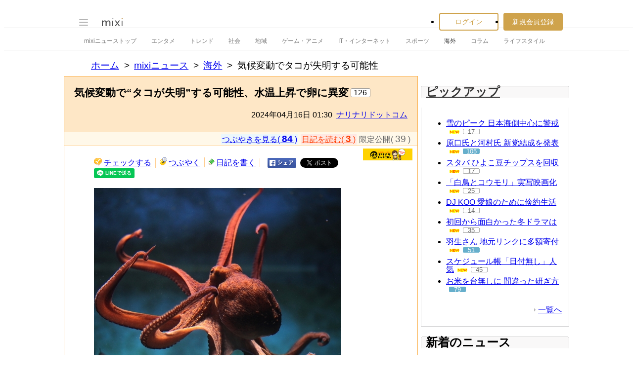

--- FILE ---
content_type: text/html; charset=EUC-JP
request_url: https://news.mixi.jp/view_news.pl?id=7827134&media_id=84&from=category_news
body_size: 14826
content:

<!DOCTYPE html>
<html lang="ja" class="osMacOSX browserChrome browserChrome131 serviceNews pageViewNewsJpMixiNews domainJpMixiNews">
<head>
<title>気候変動でタコが失明する可能性 | mixiニュース</title>
<!-- header meta values -->
<meta http-equiv="Content-Type" content="text/html; charset=euc-jp"  />
<meta name="keywords" content="海外"  />
<meta name="twitter:card" content="summary_large_image"  />
<meta name="twitter:site" content="@mixinews"  />
<meta name="al:ios:url" content="mixi://news/view-news?media_id=84&id=7827134"  />
<meta name="al:ios:app_store_id" content="285951864"  />
<meta name="al:ios:app_name" content="mixi 趣味のコミュニティ"  />
<meta name="al:android:url" content="mixi://news/view-news?media_id=84&id=7827134"  />
<meta name="al:android:package" content="jp.mixi"  />
<meta name="al:android:app_name" content="mixi 趣味のコミュニティ"  />
<meta property="og:type" content="article"  />
<meta property="og:url" content="https://news.mixi.jp/view_news.pl?id=7827134&media_id=84"  />
<meta property="og:title" content="気候変動で“タコが失明”する可能性、水温上昇で卵に異変"  />
<meta property="og:description" content="気候変動で“タコが失明”する可能性があるという。新研究によると、現在のペースで海の温度が上昇し続けると、タコの目が見えなくなるリスクがあるそうだ。タコは生存のために視力に頼っていることから、目が見えな..."  />
<meta property="og:image" content="https://news-image.mixi.net/article/84/84_20240416_86740_001.jpg"  />
<meta name="application-name" content="mixi"  />
<meta name="msapplication-starturl" content="/home.pl?from=pin"  />
<meta name="msapplication-navbutton-color" content="#E0C074"  />
<meta name="msapplication-window" content="width=100%;height=100%"  />
<meta name="msapplication-tooltip" content="友人とコミュニケーションを楽しもう！"  />
<meta name="description" lang="ja" content="気候変動で“タコが失明”する可能性があるという。新研究によると、現在のペースで海の温度が上昇し続けると、タコの目が見えなくなるリスクがあるそうだ。タコは生存のために視力に頼っていることから、目が見えな"  />

<!-- / header meta values -->

<script type="text/javascript" charset="UTF-8" src="https://script.mixi.net/static/polyfill/core-js/core-js-mixi-custom.min.js?1741065834" crossorigin="anonymous" onerror='(function(script){ script.dataset.state = "error"; })(this)'></script>
<script type="text/javascript" charset="UTF-8" src="https://script.mixi.net/static/polyfill/datalist-polyfill/datalist-polyfill-1.24.3.js?1514732400" crossorigin="anonymous" onerror='(function(script){ script.dataset.state = "error"; })(this)'></script>
<script type="text/javascript" charset="UTF-8" src="https://script.mixi.net/static/polyfill/fetch/fetch-3.6.2.js?1669257865" crossorigin="anonymous" onerror='(function(script){ script.dataset.state = "error"; })(this)'></script>
<script type="text/javascript" charset="UTF-8" src="https://script.mixi.net/static/polyfill/classList/classList-1.2.20180112.min.js?1669591537" crossorigin="anonymous" onerror='(function(script){ script.dataset.state = "error"; })(this)'></script>
<script type="text/javascript" charset="UTF-8" src="https://script.mixi.net/static/polyfill/element-remove/element-remove-1.0.4.js?1625436464" crossorigin="anonymous" onerror='(function(script){ script.dataset.state = "error"; })(this)'></script>
<!-- header css and links -->
<link rel="stylesheet" type="text/css" href="https://img.mixi.net/static/css/build/pc/skin/common/css_var/set_classic.production.css?1739758063" />
<link rel="stylesheet" type="text/css" href="https://img.mixi.net/static/css/build/pc/skin/common/basic_set__css_var.production.css?1751881278" />
<link rel="stylesheet" type="text/css" href="https://img.mixi.net/static/css/build/pc/skin/common/background/basic_set_classic.production.css?1720489324" />
<link rel="stylesheet" type="text/css" href="https://img.mixi.net/static/css/build/pc/news.production.css?1765254174" />
<link rel="stylesheet" type="text/css" href="https://img.mixi.net/static/css/build/pc/others/relics/basic/macfix.production.css?1742892146" /><link rel="stylesheet" type="text/css" href="https://img.mixi.net/static/css/emoji_palette.css?1695177354" />
<link href="https://news.mixi.jp/view_news.pl?id=7827134&media_id=84"    rel="canonical"         /><link href="https://img.mixi.net/img/basic/favicon.ico"  type="image/vnd.microsoft.icon"  rel="icon"         /><link href="https://img.mixi.net/img/basic/favicon.ico"  type="image/vnd.microsoft.icon"  rel="shortcut icon"         /><link href="https://img.mixi.net/img/smartphone/touch/favicon/x001_prec.png"    rel="apple-touch-icon-precomposed"         />
<!-- / header css and links -->

<!-- header javascript --><script type="text/javascript" charset="UTF-8" src="https://script.mixi.net/static/js/build/mixi-qa-error-report.production.js?1768788297" crossorigin="anonymous" onerror='(function(script){ script.dataset.state = "error"; })(this)'></script><script id="js-gateway" type="application/x.mixi.js-gateway"><!--{"recaptcha_v3_sitekey":"6LcHT30UAAAAAPVbk-2NO8dLZqhPLsFDPXbT_6cZ","url_mixi_prefix":"http://mixi.jp/","url_mixi_plugin_prefix":"https://plugins.mixi.jp/","url_open_prefix":"https://open.mixi.jp/","CONFIG_IMG_BASE":"https://img.mixi.net","url_mixi_static_prefix":"http://static.mixi.jp/","page_encoding":"euc-jp","url_external_script_prefix":"https://external-script.mixi.net/","login_member_display_name":"","url_mixi_prefix_ssl":"https://mixi.jp/","error_report_sampling_rate":0.1,"is_premium_login_member":0,"url_pic_logo_base":"https://logo-imagecluster.img.mixi.jp/photo/comm","STATIC_FILE_BASE":"https://img.mixi.net","url_photo_prefix":"https://photo.mixi.jp/","url_mixi_plugin_prefix_ssl":"https://plugins.mixi.jp/","url_application_sap_prefix":"https://sap.mixi.jp/","url_photo_prefix_ssl":"https://photo.mixi.jp/","url_payment_prefix_ssl":"https://payment.mixi.jp/","url_news_prefix_ssl":"https://news.mixi.jp/","url_news_prefix":"http://news.mixi.jp/","rpc_post_key":"054ed742486f2cf0f03c7b9028a57fbee6f1bab7","url_mixi_static_prefix_ssl":"https://static.mixi.jp/","is_adult_login_member":0,"RUN_MODE":"production","url_pic_logo_base_ssl":"https://logo-imagecluster.img.mixi.jp/photo/comm","url_corp_develop_prefix":"https://developer.mixi.co.jp/","url_pr_prefix":"http://pr.mixi.jp/","url_corp_prefix":"https://mixi.co.jp/","can_verify_recaptcha_v3":1,"news_prefix":"http://news.mixi.jp/","url_ad_impact_prefix":"http://n2.ads.mreco0.jp/","url_img_ads_prefix":"http://img.ads.mreco0.jp/img/","login_member_id":null,"url_game_prefix":"http://mixi.jp/","login_member_thumbnail_url":""}--></script>

<script type="text/javascript"><!--
(function(){
    if( !window['Mixi'] ){
        window.Mixi = {};
    }

    var value;
    window.Mixi.Gateway = {
        getParam:function(key){
            if( !value ) {
                value = JSON.parse(document.getElementById('js-gateway').text.replace(/^<!--(.*)-->$/, '$1'));
            }
            if( !key ){
                return value;
            }
            return value[key];
        }
    };
})();
--></script>

<script type="text/javascript" charset="UTF-8" src="https://script.mixi.net/static/js/lib/lodash-underscore-string-4.17.21-2.0.0-compress.js?1768788309" crossorigin="anonymous" onerror='(function(script){ script.dataset.state = "error"; })(this)'></script>
<script type="text/javascript" charset="UTF-8" src="https://script.mixi.net/static/js/lib/namespace-1.0.1-brook-compress.js?1768788309" crossorigin="anonymous" onerror='(function(script){ script.dataset.state = "error"; })(this)'></script>
<script type="text/javascript" charset="UTF-8" src="https://script.mixi.net/static/js/lib/mixi-customized-prototype-effects.js?1695607468" crossorigin="anonymous" onerror='(function(script){ script.dataset.state = "error"; })(this)'></script>
<script type="text/javascript" charset="UTF-8" src="https://script.mixi.net/static/js/lib/disable-double-submit.js?1666153536" crossorigin="anonymous" onerror='(function(script){ script.dataset.state = "error"; })(this)'></script>
<script type="text/javascript" charset="UTF-8" src="https://script.mixi.net/static/js/mixi/common/namespace.js?1665971490" crossorigin="anonymous" onerror='(function(script){ script.dataset.state = "error"; })(this)'></script>
<script type="text/javascript" charset="UTF-8" src="https://script.mixi.net/static/js/windowstate.js?1687416656" crossorigin="anonymous" onerror='(function(script){ script.dataset.state = "error"; })(this)'></script>
<script type="text/javascript" charset="UTF-8" src="https://script.mixi.net/static/js/overlay.js?1689132652" crossorigin="anonymous" onerror='(function(script){ script.dataset.state = "error"; })(this)'></script>
<script type="text/javascript" charset="UTF-8" src="https://script.mixi.net/static/js/popup.js?1687416656" crossorigin="anonymous" onerror='(function(script){ script.dataset.state = "error"; })(this)'></script>
<script type="text/javascript" charset="UTF-8" src="https://script.mixi.net/static/js/emoji_palette_base.js?1655339194" crossorigin="anonymous" onerror='(function(script){ script.dataset.state = "error"; })(this)'></script>
<script type="text/javascript" charset="UTF-8" src="https://script.mixi.net/static/js/emoji_palette.js?1514732400" crossorigin="anonymous" onerror='(function(script){ script.dataset.state = "error"; })(this)'></script><!-- / header javascript -->




<script async src="https://www.googletagmanager.com/gtag/js?id=G-5YESPFKH53"></script>
<script>

window.dataLayer = window.dataLayer || [];
function gtag(){dataLayer.push(arguments);}
gtag('js', new Date());



gtag('set', {
  'page_path': decodeURIComponent("%2Fview_news.pl%3Fq%3Dmain"),
  'user_id': "",
  'cookie_prefix': 'mixi',
});


gtag('set', {"custom_map":{"dimension1":"login_status","dimension3":"product","dimension2":"client_id"},"client_id":"none","product":"news","login_status":"no_login"});


gtag('config', 'G-5YESPFKH53');



</script>


</head>







<body>
<div id="page" class="FRAME2016_page">




<script type="text/javascript">//<![CDATA[
// Disable iframe encapsulation
if (window != top) top.location.href = location.href;
//]]></script>



<div class="COMMONDOC_header2017_headerArea widget"
  data-widget-namespace="jp.mixi.menu.widget.pc.header"
  data-global-navi=".JS_globalNavi"
  data-drawer=".JS_drawer"
  data-drawer-toggle-button=".JS_drawerToggleButton"
  data-drawer-toggle-button-toggle-class="STATE_closeNav"
  data-drawer-header-area=".JS_drawerHeaderArea"
  data-drawer-menu-area=".JS_drawerMenuArea"
  data-drawer-bottom-margin="30"
  >

<div class="COMMONDOC_header2017_globalNavArea JS_globalNavi">
  <div class="COMMONDOC_header2017_globalNav MXARIA2018_header01" role="banner">
    <div class="COMMONDOC_header2017_globalNav__toggleNav"><div class="COMMONDOC_header2017_toggleNav"><a href="#mainNav" onclick="return false;" class="COMMONDOC_header2017_navTrigger JS_drawerToggleButton"><span class="COMMONDOC_header2017_hamburgerNavBar"></span></a><div class="COMMONDOC_header2017_mainNav JS_drawer" style="display:none;" id="mainNav"><div class="COMMONDOC_header2017_mainNavHeader JS_drawerHeaderArea"><a href="https://mixi.jp/login.pl?next_url=https%3A%2F%2Fnews.mixi.jp%2Fview_news.pl%3Ffrom%3Dcategory_news%26id%3D7827134%26media_id%3D84&from=drawer_menu" class="COMMONDOC_header2017_mainNavAccountLabel"><span class="COMMONDOC_header2017_mainNavAccountLabel__thumbnail" style="background-image:url(https://img.mixi.net/img/basic/common/noimage_member180.gif);"></span><span class="COMMONDOC_header2017_mainNavAccountLabel__userName">ログイン</span></a></div><dl class="COMMONDOC_header2017_mainNavList JS_drawerMenuArea"><dt class="COMMONDOC_header2017_mainNavListTitle">サービス</dt><dd><a href="https://mixi.jp/search_community.pl?from=drawer_menu&search_mode=title" class="COMMONDOC_header2017_mainNavLink COMMONDOC_header2017_mainNavLink--community">コミュニティ</a></dd><dd><a href="https://news.mixi.jp/?from=drawer_menu" class="COMMONDOC_header2017_mainNavLink COMMONDOC_header2017_mainNavLink--news">ニュース</a></dd><dd><a href="https://mixi.jp/redirector.pl?id=4950&from=drawer_menu" class="COMMONDOC_header2017_mainNavLink COMMONDOC_header2017_mainNavLink--game">ゲーム</a></dd><dd><a href="https://mixi.jp/open_diary_portal.pl?from=drawer_menu" class="COMMONDOC_header2017_mainNavLink COMMONDOC_header2017_mainNavLink--openDiary">みんなの日記</a></dd><dd><a href="https://mixi.jp/search_item.pl?from=drawer_menu" class="COMMONDOC_header2017_mainNavLink COMMONDOC_header2017_mainNavLink--review">レビュー</a></dd><dt class="COMMONDOC_header2017_mainNavListTitle">その他</dt><dd><a href="https://mixi.jp/release_info.pl?from=drawer_menu" class="COMMONDOC_header2017_mainNavLink COMMONDOC_header2017_mainNavLink--releaseInfo">運営者からのお知らせ</a></dd><dd><a href="https://mixi.jp/premium.pl?from=drawer_menu" class="COMMONDOC_header2017_mainNavLink COMMONDOC_header2017_mainNavLink--premium">mixiプレミアム</a></dd></dl></div></div></div>

    <div class="COMMONDOC_header2017_globalNav__logo"><a href="https://mixi.jp/home.pl?from=g_navi" class="COMMONDOC_header2017_mainLogo"><img class="COMMONDOC_header2017_mainLogoImg" src="https://img.mixi.net/img/basic/icon/logo_mixi001.svg" alt="mixi" width="42" height="18" /></a></div>

    
    
<div class="COMMONDOC_header2017_globalNav__account"><ul class="COMMONDOC_header2017_loginArea"><li class="COMMONDOC_header2017_loginArea__item"><a class="COMMONDOC_header2017_loginButton login" href="https://mixi.jp/login.pl?next_url=https%3A%2F%2Fnews.mixi.jp%2Fview_news.pl%3Ffrom%3Dcategory_news%26id%3D7827134%26media_id%3D84&from=g_navi">ログイン</a></li><li class="COMMONDOC_header2017_loginArea__item"><a class="COMMONDOC_header2017_registerButton register" href="https://mixi.jp/register.pl?next_url=https%3A%2F%2Fnews.mixi.jp%2Fview_news.pl%3Ffrom%3Dcategory_news%26id%3D7827134%26media_id%3D84&from=g_navi">新規会員登録</a></li></ul></div>


    
  </div>
</div>

<div class="COMMONDOC_header2017_localNavArea">
  <ul class="COMMONDOC_header2017_localNav">
    <li class="COMMONDOC_header2017_localNav__item"><a class="COMMONDOC_header2017_localNavLink" href="https://news.mixi.jp/?from=l_navi" title="ニューストップ">mixiニューストップ</a></li>
    <li class="COMMONDOC_header2017_localNav__item"><a
         class="COMMONDOC_header2017_localNavLink"
         href="https://news.mixi.jp/list_news_category.pl?id=7&from=l_navi"
         title="エンタメ"
        >エンタメ</a></li><li class="COMMONDOC_header2017_localNav__item"><a
         class="COMMONDOC_header2017_localNavLink"
         href="https://news.mixi.jp/list_news_category.pl?id=3&from=l_navi"
         title="トレンド"
        >トレンド</a></li><li class="COMMONDOC_header2017_localNav__item"><a
         class="COMMONDOC_header2017_localNavLink"
         href="https://news.mixi.jp/list_news_category.pl?id=1&from=l_navi"
         title="社会"
        >社会</a></li><li class="COMMONDOC_header2017_localNav__item"><a
         class="COMMONDOC_header2017_localNavLink"
         href="https://news.mixi.jp/list_news_category.pl?id=4&from=l_navi"
         title="地域"
        >地域</a></li><li class="COMMONDOC_header2017_localNav__item"><a
         class="COMMONDOC_header2017_localNavLink"
         href="https://news.mixi.jp/list_news_category.pl?id=9&from=l_navi"
         title="ゲーム・アニメ"
        >ゲーム・アニメ</a></li><li class="COMMONDOC_header2017_localNav__item"><a
         class="COMMONDOC_header2017_localNavLink"
         href="https://news.mixi.jp/list_news_category.pl?id=8&from=l_navi"
         title="IT・インターネット"
        >IT・インターネット</a></li><li class="COMMONDOC_header2017_localNav__item"><a
         class="COMMONDOC_header2017_localNavLink"
         href="https://news.mixi.jp/list_news_category.pl?id=6&from=l_navi"
         title="スポーツ"
        >スポーツ</a></li><li class="COMMONDOC_header2017_localNav__item"><a
         class="COMMONDOC_header2017_localNavLink STATE_isCurrent"
         href="https://news.mixi.jp/list_news_category.pl?id=5&from=l_navi"
         title="海外"
        >海外</a></li><li class="COMMONDOC_header2017_localNav__item"><a
         class="COMMONDOC_header2017_localNavLink"
         href="https://news.mixi.jp/list_news_category.pl?id=10&from=l_navi"
         title="コラム"
        >コラム</a></li><li class="COMMONDOC_header2017_localNav__item"><a
         class="COMMONDOC_header2017_localNavLink"
         href="https://news.mixi.jp/list_news_category.pl?id=2&from=l_navi"
         title="ライフスタイル"
        >ライフスタイル</a></li>
  </ul>
</div>
</div>

<div class="COMMONDOC_header2017_adBanner MXARIA2018_ad01" role="complementary" aria-label="広告">
  <div id="div-gpt-ad-1625791697848-0"
    class="MXARIA2018_ensureHeightAd01 adsbygoogle bigBanner_billboard_largeBigBanner_onePixel widget"
    style="




--MXVAR-COMPONENT-ENSURE-ADAREA--height: 250;

"
    aria-hidden="true"
    data-widget-namespace="jp.mixi.adnetwork.google.dfp.widget"
    data-image-size="728x90,970x250,970x90,1x1"
data-ad-area-name="header_v2"
data-ad-channel="PC_viewnews_header_billboard"
data-ad-client="421814808"
data-adnetwork-type="doubleclick_for_publishers"
data-ad-slot="div-gpt-ad-1625791697848-0"
data-ad-min-width="728"
data-ad-max-width="970"
data-ad-min-height="90"
data-ad-max-height="250"
data-ad-reserved-height="250"
data-ad-max-reciprocal-of-aspect-ratio="0.258"
data-is-ad-height-scaled-with-viewport="0"

data-slot-key-value="is_game=0&ut=0&protocol=https&is_login=0&is_ad_disabled=0"


data-page-key-value="view=pc&scriptPath=view_news.pl&env=production"



    data-is-flux-header-bidding-enabled="1"
    
    data-amazon-slot-name="p_mixi_728x90_PC-viewnews-header-billboard_7268"
    






  >
  </div>
</div>




<!--[BodyArea]-->
<div id="bodyArea" class="FRAME2016_bodyArea">

<div role="navigation" aria-label="パンくずリスト" class="NEWS_breadcrumbs_nav MXARIA2018_breadcrumbs01"><ol class="NEWS_breadcrumbs01"><li class="NEWS_breadcrumbs01_item"><a class="NEWS_breadcrumbs01_face" href="https://mixi.jp/">ホーム</a></li><li class="NEWS_breadcrumbs01_item"><a class="NEWS_breadcrumbs01_face" href="https://news.mixi.jp/">mixiニュース</a></li><li class="NEWS_breadcrumbs01_item"><a class="NEWS_breadcrumbs01_face" href="https://news.mixi.jp/list_news_category.pl?id=5">海外</a></li><li class="NEWS_breadcrumbs01_item"><span class="NEWS_breadcrumbs01_face" aria-current="page">気候変動でタコが失明する可能性</span></li></ol></div><!-- /NEWS_breadcrumbs_nav -->



<script type="application/ld+json">
{
  "@context": "https://schema.org",
  "@type": "BreadcrumbList",
  "itemListElement": [

  {
    "@type": "ListItem",
    "position": 1,
    "item":
    {
      "@id": "https://mixi.jp/",
      "name": "ホーム"
    }
  }

  ,{
    "@type": "ListItem",
    "position": 2,
    "item":
    {
      "@id": "https://news.mixi.jp/",
      "name": "mixiニュース"
    }
  }

  ,{
    "@type": "ListItem",
    "position": 3,
    "item":
    {
      "@id": "https://news.mixi.jp/list_news_category.pl?id=5",
      "name": "海外"
    }
  }

  

  ,{
    "@type": "ListItem",
    "position": 4,
    "item":
    {
      "@id": "https://news.mixi.jp/view_news.pl?id=7827134&media_id=84",
      "name": "気候変動でタコが失明する可能性"
    }
  }

  

  ]
}

</script>



<!--[BodyMainArea]-->
<div id="bodyMainArea" class="FRAME2016_bodyMainArea" >

<!-- InstanceBeginEditable name="bodyMain" -->




<div class="newsArticle">

<div class="articleHeading02">
<div class="headingArea">
<h1>気候変動で“タコが失明”する可能性、水温上昇で卵に異変</h1>

<p class="reactions"><span>126</span></p>

<p class="date">2024年04月16日&nbsp;01:30&nbsp;&nbsp;<a href="https://news.mixi.jp/list_news_media.pl?id=84">ナリナリドットコム</a></p>
<!-- /headingArea --></div>



<div class="subInfo"><ul class="diaryUtility"><li class="quoteCounter"><p class="voice"><a href="https://news.mixi.jp/list_quote.pl?type=voice&sort=feedback_count&news_id=7827134&from=view_news_top">つぶやきを見る( <span class="number">84</span> )</a></p><p class="diary"><a href="https://mixi.jp/login.pl?next_url=https%3A%2F%2Fnews.mixi.jp%2Fview_news.pl%3Fmedia_id%3D84%26from%3Dcategory_news%26id%3D7827134">日記を読む( <span class="number">3</span> )</a></p><p class="closedQuote">限定公開( <span class="number">39</span> )</p></li></ul>
</div>


<!--/articleHeading02--></div>

<div class="contents clearfix">



<ul class="diaryUtility"><li class="postCheck"><a href="javascript:void(0);"
           class="widget"
           data-widget-namespace="jp.mixi.news.widget.check.button.pc"
           data-share-url="https://mixi.jp/share.pl?k=53be64390c2bf14912cc8ded09c28d346a7a28b0&u=https%3A%2F%2Fnews.mixi.jp%2Fview_news.pl%3Fmedia_id%3D84%26from%3Dcheck%26id%3D7827134"
        >チェックする</a></li><li class="postVoice"><a id="addCommentLink"
           href="https://news.mixi.jp/view_news.pl?id=7827134&media_id=84&show_login=1"
           
        >つぶやく</a></li><li class="diaryWrite"><a href="https://news.mixi.jp/view_news.pl?id=7827134&media_id=84&show_login=1">日記を書く</a></li><li class="shareBtn"><a href="http://www.facebook.com/sharer.php?u=https%3A%2F%2Fnews.mixi.jp%2Fview_news.pl%3Fid%3D7827134%26media_id%3D84%26from%3Dfacebook%26share_from%3Dview_news"><img src="https://img.mixi.net/img/basic/button/facebookbtn001.png" width="58" height="20" alt="facebookでシェアする" /></a></li><li class="shareBtn"><a href="https://twitter.com/intent/tweet"
           class="twitter-share-button"
           data-url="https://news.mixi.jp/view_news.pl?id=7827134&media_id=84&from=twitter&share_from=view_news"
           data-text="気候変動で“タコが失明”する可能性、水温上昇で卵に異変"
           data-lang="ja">Xでポスト</a><script>!function(d,s,id){var js,fjs=d.getElementsByTagName(s)[0],p=/^http:/.test(d.location)?'http':'https';if(!d.getElementById(id)){js=d.createElement(s);js.id=id;js.src=p+'://platform.twitter.com/widgets.js';fjs.parentNode.insertBefore(js,fjs);}}(document, 'script', 'twitter-wjs');</script></li><li class="shareBtn"><div class="line-it-button" data-lang="ja" data-type="share-a" data-env="REAL" data-url="https://news.mixi.jp/view_news.pl?id=7827134&media_id=84&from=line&share_from=view_news" data-color="default" data-size="small" data-count="false" data-ver="3" style="display: none;"></div><script src="https://www.line-website.com/social-plugins/js/thirdparty/loader.min.js" async="async" defer="defer"></script></li></ul>



<p class="mediaIcon"><a href="https://www.narinari.com/" target="_blank" rel="noopener"><img src="https://news-image.mixi.net/media/84/084_narinari.png" alt="ナリナリドットコム" width="100" height="24" /></a></p>

<div class="article">

    
        <!--article_image--><figure class="NEWS_tempPhoto"><span class="NEWS_tempPhoto__pictureContainer"><img class="NEWS_tempPhoto__picture" src="https://news-image.mixi.net/article/84/84_20240416_86740_001.jpg" alt=""></span><figcaption class="NEWS_tempPhoto__caption"><span class="NEWS_tempPhoto__captionText">写真</span></figcaption></figure><!--/article_image-->気候変動で“タコが失明”する可能性があるという。<br><br>
        
    
        <p align="center"></p>新研究によると、現在のペースで海の温度が上昇し続けると、タコの目が見えなくなるリスクがあるそうだ。<br><br>
        
    
        タコは生存のために視力に頼っていることから、目が見えなくなることは大問題となると研究者は指摘。ちなみにタコの脳の70％は視力に関係したもので、コミュニケーションや天敵、獲物の察知に多大な貢献をしているという。<br><br>
        
    
        同研究は19度と22度という現在の気候に近いものと、2100年の夏の予想水温25度という3つの違った水温でタコの卵を調査したところ、25度の時は、視力に関するタンパク質が有意に少なく生産されることが判明した。<br><br>
        
    
        同実験の共同著者で豪アデレード大学の生物科学の研究者、ブロンウィン・ギランダース氏はこう話す。<br><br>
        
        <div class="adsenseBannerArea MXARIA2018_ad01" role="complementary" aria-label="広告">
            
            <div class="adsense01">
<table>
<tr>
<td>
<div class="gAdComponent01 gBodyAdArea01 googleAdSense">
<div class="adMain" aria-label="広告" role="complementary">
<div id="div-gpt-ad-1637889991844-0"
  class="MXARIA2018_ensureHeightAd01 adsbygoogle lrectangle widget"
  style="




--MXVAR-COMPONENT-ENSURE-ADAREA--height: 250;

"
  aria-hidden="true"
  data-widget-namespace="jp.mixi.adnetwork.google.dfp.widget"
  data-image-size="300x250,250x250"
data-ad-area-name="inarticle_left_1"
data-ad-channel="PC_viewnews_Inarticle_left_1"
data-ad-client="421814808"
data-adnetwork-type="doubleclick_for_publishers"
data-ad-slot="div-gpt-ad-1637889991844-0"
data-ad-min-width="250"
data-ad-max-width="300"
data-ad-min-height="250"
data-ad-max-height="250"
data-ad-reserved-height="250"
data-ad-max-reciprocal-of-aspect-ratio="1"
data-is-ad-height-scaled-with-viewport="0"

data-slot-key-value="is_game=0&ut=0&protocol=https&is_login=0&is_ad_disabled=0"


data-page-key-value="view=pc&scriptPath=view_news.pl&env=production"



    data-is-flux-header-bidding-enabled="1"
    
    data-amazon-slot-name="p_mixi_300x250_PC-viewnews-Inarticle-left-1_7268"
    


data-is-lazy-load="1"





>
</div>
</div>

</div>
</td>
</tr>
</table>
</div>

            
            <div class="adsense02">
<table>
<tr>
<td>
<div class="gAdComponent01 gBodyAdArea01 googleAdSense">
<div class="adMain" aria-label="広告" role="complementary">
<div id="div-gpt-ad-1637889967434-0"
  class="MXARIA2018_ensureHeightAd01 adsbygoogle lrectangle widget"
  style="




--MXVAR-COMPONENT-ENSURE-ADAREA--height: 250;

"
  aria-hidden="true"
  data-widget-namespace="jp.mixi.adnetwork.google.dfp.widget"
  data-image-size="300x250,250x250"
data-ad-area-name="inarticle_right_1"
data-ad-channel="PC_viewnews_Inarticle_right_1"
data-ad-client="421814808"
data-adnetwork-type="doubleclick_for_publishers"
data-ad-slot="div-gpt-ad-1637889967434-0"
data-ad-min-width="250"
data-ad-max-width="300"
data-ad-min-height="250"
data-ad-max-height="250"
data-ad-reserved-height="250"
data-ad-max-reciprocal-of-aspect-ratio="1"
data-is-ad-height-scaled-with-viewport="0"

data-slot-key-value="is_game=0&ut=0&protocol=https&is_login=0&is_ad_disabled=0"


data-page-key-value="view=pc&scriptPath=view_news.pl&env=production"



    data-is-flux-header-bidding-enabled="1"
    
    data-amazon-slot-name="p_mixi_300x250_PC-viewnews-Inarticle-right-1_7268"
    


data-is-lazy-load="1"





>
</div>
</div>

</div>
</td>
</tr>
</table>
</div>

            
        </div>
        
    
        「3度そこらの温度の違いのみで、生物の障害が始まることとなりました」<br><br><br><p>元記事はこちら：<a href="https://mixi.jp/bypass_stats.pl?ref=news%3A84&url=https%3A%2F%2Fwww.narinari.com%2FNd%2F20240486740.html&key=bd26871ec68d526bd87cd13c517aaf0ecf9bb607" target="_blank" rel="noopener">https://www.narinari.com/Nd/20240486740.html</a><br></p>
        
    
        <br /><!--related_news--><div class="additional01" role="complementary" aria-label="Related links"><p><a href="https://mixi.jp/bypass_stats.pl?ref=news%3A84&url=https%3A%2F%2Fwww.narinari.com%2F&key=b05e898167bdb02677f2b30156081d1f8c7bedfb" target="_blank" rel="noopener"><img src="https://news-image.mixi.net/media/84/084_narinari.png" alt="ナリナリドットコム" width="100" height="24" /></a></p><dl><dt class="media">ナリナリドットコム</dt><dt class="relation"><a href="https://mixi.jp/bypass_stats.pl?ref=news%3A84&url=https%3A%2F%2Fwww.narinari.com%2F&key=b05e898167bdb02677f2b30156081d1f8c7bedfb" target="_blank" rel="noopener">ナリナリドットコム</a> 関連ニュース</dt><dd><a href="https://mixi.jp/bypass_stats.pl?ref=news%3A84&url=https%3A%2F%2Fwww.narinari.com%2FNd%2F20240486625.html&key=99c3509f130242570a0b71b55fc1b2d9a39c6a07" target="_blank" rel="noopener">皆既日食後“目の痛み”関連のGoogle検索数急増、長く見過ぎて不安になる人が続出</a></dd><dd><a href="https://mixi.jp/bypass_stats.pl?ref=news%3A84&url=https%3A%2F%2Fwww.narinari.com%2FNd%2F20240486566.html&key=88ed7a687da4b0169840c51a884961a3cec88b57" target="_blank" rel="noopener">女性は“寂しい時”ケーキに手が出る、米大学の研究</a></dd><dd><a href="https://mixi.jp/bypass_stats.pl?ref=news%3A84&url=https%3A%2F%2Fwww.narinari.com%2FNd%2F20240486468.html&key=3e3b18ca982371950fc17fbbef400cf643ee5dc2" target="_blank" rel="noopener">“世界最高齢の男性”114歳で死去</a></dd></dl></div><!--/related_news-->
        
    

</div>


<ul class="diaryUtility02"><li class="counter"><p class="voice"><a href="https://news.mixi.jp/list_quote.pl?type=voice&sort=feedback_count&news_id=7827134&from=view_news_middle">つぶやきを見る ( <span class="number">84</span> )</a></p></li><li class="counter"><p class="diary"><a href="https://mixi.jp/login.pl?next_url=https%3A%2F%2Fnews.mixi.jp%2Fview_news.pl%3Fmedia_id%3D84%26from%3Dcategory_news%26id%3D7827134">日記を読む ( <span class="number">3</span> )</a></p></li></ul>


</div>
<!--/newsArticle--></div>

<div class="adsenseBannerArea MXARIA2018_ad01" role="complementary" aria-label="広告">
<div class="adsense01">
<table>
<tr>
<td>
<div class="gAdComponent01 gBodyAdArea01 googleAdSense">
<div class="adMain" aria-label="広告" role="complementary">
<div id="div-gpt-ad-1474885348859-0"
  class="MXARIA2018_ensureHeightAd01 adsbygoogle lrectangle widget"
  style="




--MXVAR-COMPONENT-ENSURE-ADAREA--height: 280;

"
  aria-hidden="true"
  data-widget-namespace="jp.mixi.adnetwork.google.dfp.widget"
  data-image-size="336x280,300x250,250x250"
data-ad-area-name="middle_left"
data-ad-channel="PC_viewnews_middle_left"
data-ad-client="421814808"
data-adnetwork-type="doubleclick_for_publishers"
data-ad-slot="div-gpt-ad-1474885348859-0"
data-ad-min-width="250"
data-ad-max-width="336"
data-ad-min-height="250"
data-ad-max-height="280"
data-ad-reserved-height="280"
data-ad-max-reciprocal-of-aspect-ratio="1"
data-is-ad-height-scaled-with-viewport="0"

data-slot-key-value="is_game=0&ut=0&protocol=https&is_login=0&is_ad_disabled=0"


data-page-key-value="view=pc&scriptPath=view_news.pl&env=production"



    data-is-flux-header-bidding-enabled="1"
    
    data-amazon-slot-name="p_mixi_336x280_PC-viewnews-middle-left_7268"
    






>
</div>
</div>

</div>
</td>
</tr>
</table>
</div>

<div class="adsense02">
<table>
<tr>
<td>
<div class="gAdComponent01 gBodyAdArea01 googleAdSense">
<div class="adMain" aria-label="広告" role="complementary">
<div id="div-gpt-ad-1474885393694-0"
  class="MXARIA2018_ensureHeightAd01 adsbygoogle lrectangle widget"
  style="




--MXVAR-COMPONENT-ENSURE-ADAREA--height: 280;

"
  aria-hidden="true"
  data-widget-namespace="jp.mixi.adnetwork.google.dfp.widget"
  data-image-size="336x280,300x250,250x250"
data-ad-area-name="middle_right"
data-ad-channel="PC_viewnews_middle_right"
data-ad-client="421814808"
data-adnetwork-type="doubleclick_for_publishers"
data-ad-slot="div-gpt-ad-1474885393694-0"
data-ad-min-width="250"
data-ad-max-width="336"
data-ad-min-height="250"
data-ad-max-height="280"
data-ad-reserved-height="280"
data-ad-max-reciprocal-of-aspect-ratio="1"
data-is-ad-height-scaled-with-viewport="0"

data-slot-key-value="is_game=0&ut=0&protocol=https&is_login=0&is_ad_disabled=0"


data-page-key-value="view=pc&scriptPath=view_news.pl&env=production"



    data-is-flux-header-bidding-enabled="1"
    
    data-amazon-slot-name="p_mixi_336x280_PC-viewnews-middle-right_7268"
    






>
</div>
</div>

</div>
</td>
</tr>
</table>
</div>

</div>






<div class="relationalPost02">




<div class="voice">
<div class="subHeading"><h2>このニュースに関するつぶやき</h2></div>
<div class="voiceContents02">

<ul class="voiceList01">

<li class="item">
<div class="itemIn">
<div class="comment">確かウミガメとかメダカとかも気温によって性別が変わったよね？</div>
<div class="clearfix">
<ul class="listAction">

<li class="iine"

>
<img src="https://img.mixi.net/img/basic/icon/like001.gif" alt="イイネ！"><span class="jsFeedbackCount">12</span>人
</li>
<li class="comment"><img src="https://img.mixi.net/img/basic/icon/voice_reply002.gif" alt="コメント">&nbsp;4件</li>
</ul>
</div>
<!-- /itemIn --></div>
<!--/item--></li>

<!--voiceList01--></ul>

<p class="moreLink01"><a href="https://news.mixi.jp/list_quote.pl?type=voice&sort=feedback_count&news_id=7827134&from=view_news_bottom">つぶやき一覧へ（84件）</a></p>
<!--/voiceContents02--></div>
<!--/voice--></div>





<!-- /relationalPost02 --></div>



<aside>
<div class="NEWS_recentTopics"><h2 class="NEWS_recentTopicsTitle">新着のトピックス</h2><ul class="NEWS_recentTopicsList"><li class="NEWS_recentTopicsList__item"><div class="NEWS_recentTopicArticle"><p class="NEWS_recentTopicArticle__title"><a
             href="https://news.mixi.jp/view_news.pl?id=8644302&media_id=4&amp;from=view_news_topics"
             class="NEWS_recentTopicArticle__link"
             aria-label="警護徹底、ＳＮＳ対応など指示＝衆院選前に全国警察本部長会議【２６衆院選】"
            >警護徹底、ＳＮＳ対応など指示＝衆院選前に全国警察本部長会議【２６衆院選】</a><a href="https://news.mixi.jp/list_quote.pl?type=voice&sort=feedback_count&news_id=8644302" class="NEWS_reactionCountBalloon NEWS_reactionCountBalloon--level01" aria-label="記事のつぶやき一覧へ">8</a></p><p class="NEWS_recentTopicArticle__source" aria-hidden="true">01月24日 17:01<span class="NEWS_recentTopicArticle__mediaName">時事通信社</span></p></div><figure class="NEWS_recentTopicThumbnail" aria-hidden="true"><a href="https://news.mixi.jp/view_news.pl?id=8644302&media_id=4&amp;from=view_news_topics"><img class="NEWS_recentTopicThumbnail__image" src="https://news-image.mixi.net/article/4/4_2026012400313_20260124at31S_p_100x100.jpg" alt="" /></a></figure></li>
<li class="NEWS_recentTopicsList__item"><div class="NEWS_recentTopicArticle"><p class="NEWS_recentTopicArticle__title"><a
             href="https://news.mixi.jp/view_news.pl?id=8644323&media_id=54&amp;from=view_news_topics"
             class="NEWS_recentTopicArticle__link"
             aria-label="ラジオ無断転載 賠償命じる判決"
            >ラジオ無断転載 賠償命じる判決</a><a href="https://news.mixi.jp/list_quote.pl?type=voice&sort=feedback_count&news_id=8644323" class="NEWS_reactionCountBalloon NEWS_reactionCountBalloon--level01" aria-label="記事のつぶやき一覧へ">38</a></p><p class="NEWS_recentTopicArticle__source" aria-hidden="true">01月24日 17:32<span class="NEWS_recentTopicArticle__mediaName">オリコンニュース</span></p></div><figure class="NEWS_recentTopicThumbnail" aria-hidden="true"><a href="https://news.mixi.jp/view_news.pl?id=8644323&media_id=54&amp;from=view_news_topics"><img class="NEWS_recentTopicThumbnail__image" src="https://news-image.mixi.net/article/54/54_20260124_2432454_001_100x100.jpg" alt="" /></a></figure></li>
<li class="NEWS_recentTopicsList__item"><div class="NEWS_recentTopicArticle"><p class="NEWS_recentTopicArticle__title"><a
             href="https://news.mixi.jp/view_news.pl?id=8644274&media_id=174&amp;from=view_news_topics"
             class="NEWS_recentTopicArticle__link"
             aria-label="29日～30日は再び冬型強まる　2月初めは本州の太平洋側で雪の可能性　2週間天気"
            >29日～30日は再び冬型強まる　2月初めは本州の太平洋側で雪の可能性　2週間天気</a><a href="https://news.mixi.jp/list_quote.pl?type=voice&sort=feedback_count&news_id=8644274" class="NEWS_reactionCountBalloon NEWS_reactionCountBalloon--level01" aria-label="記事のつぶやき一覧へ">3</a></p><p class="NEWS_recentTopicArticle__source" aria-hidden="true">01月24日 16:32<span class="NEWS_recentTopicArticle__mediaName">日本気象協会</span></p></div><figure class="NEWS_recentTopicThumbnail" aria-hidden="true"><a href="https://news.mixi.jp/view_news.pl?id=8644274&media_id=174&amp;from=view_news_topics"><img class="NEWS_recentTopicThumbnail__image" src="https://news-image.mixi.net/article/174/174_20260124163212_ZTI2N2M2OGI4OWVjZjIwMzBlMTkzNTY3N2RjOWY4NzBkY2RiNWM4YWM4OWM4MzhhMmY3MzFjNjY1ZmJmNDg5OQ_100x100.jpg" alt="" /></a></figure></li>
<li class="NEWS_recentTopicsList__item"><div class="NEWS_recentTopicArticle"><p class="NEWS_recentTopicArticle__title"><a
             href="https://news.mixi.jp/view_news.pl?id=8643931&media_id=54&amp;from=view_news_topics"
             class="NEWS_recentTopicArticle__link"
             aria-label="漫画家・久米田康治『葬送のフリーレン』イラスト描きファン衝撃「デザイン天才すぎる」「凝ってるなぁ」"
            >漫画家・久米田康治『葬送のフリーレン』イラスト描きファン衝撃「デザイン天才すぎる」「凝ってるなぁ」</a><a href="https://news.mixi.jp/list_quote.pl?type=voice&sort=feedback_count&news_id=8643931" class="NEWS_reactionCountBalloon NEWS_reactionCountBalloon--level01" aria-label="記事のつぶやき一覧へ">9</a></p><p class="NEWS_recentTopicArticle__source" aria-hidden="true">01月24日 11:05<span class="NEWS_recentTopicArticle__mediaName">オリコンニュース</span></p></div><figure class="NEWS_recentTopicThumbnail" aria-hidden="true"><a href="https://news.mixi.jp/view_news.pl?id=8643931&media_id=54&amp;from=view_news_topics"><img class="NEWS_recentTopicThumbnail__image" src="https://news-image.mixi.net/article/54/54_20260124_2432410_008_100x100.jpg" alt="" /></a></figure></li>
<li class="NEWS_recentTopicsList__itemAd"><aside aria-label="広告">
     <div class="adMain">
          <div id="div-gpt-ad-1602641540924-0"
               class="adsbygoogle fluid widget"
               aria-hidden="true"
               data-widget-namespace="jp.mixi.adnetwork.google.dfp.widget"
               data-is-fluid="1"
               data-image-size="0x0"
data-ad-area-name="recent_topics_native_infeed_1"
data-ad-channel="PC_viewnews_native_infeed_1st_999x999"
data-ad-client="421814808"
data-adnetwork-type="doubleclick_for_publishers"
data-ad-slot="div-gpt-ad-1602641540924-0"
data-ad-min-width=""
data-ad-max-width=""
data-ad-min-height=""
data-ad-max-height=""
data-ad-reserved-height=""
data-ad-max-reciprocal-of-aspect-ratio=""
data-is-ad-height-scaled-with-viewport="0"

data-slot-key-value="is_game=0&ut=0&protocol=https&is_login=0&is_ad_disabled=0"


data-page-key-value="view=pc&scriptPath=view_news.pl&env=production"




data-is-lazy-load="1"





          >
          </div>
     </div>
</aside>
</li><li class="NEWS_recentTopicsList__item"><div class="NEWS_recentTopicArticle"><p class="NEWS_recentTopicArticle__title"><a
             href="https://news.mixi.jp/view_news.pl?id=8644159&media_id=266&amp;from=view_news_topics"
             class="NEWS_recentTopicArticle__link"
             aria-label="【 がん闘病 】歩りえこさん　波乱万丈の半生を告白「ここまでの道は　全部　私自身が選んできた選択」フォロワーに「ひとりじゃない」呼びかける"
            >【 がん闘病 】歩りえこさん　波乱万丈の半生を告白「ここまでの道は　全部　私自身が選んできた選択」フォロワーに「ひとりじゃない」呼びかける</a><a href="https://news.mixi.jp/list_quote.pl?type=voice&sort=feedback_count&news_id=8644159" class="NEWS_reactionCountBalloon NEWS_reactionCountBalloon--level01" aria-label="記事のつぶやき一覧へ">4</a></p><p class="NEWS_recentTopicArticle__source" aria-hidden="true">01月24日 14:27<span class="NEWS_recentTopicArticle__mediaName">TBS NEWS DIG</span></p></div><figure class="NEWS_recentTopicThumbnail" aria-hidden="true"><a href="https://news.mixi.jp/view_news.pl?id=8644159&media_id=266&amp;from=view_news_topics"><img class="NEWS_recentTopicThumbnail__image" src="https://news-image.mixi.net/article/266/266_20260124_2422388_1_100x100.jpg" alt="" /></a></figure></li>
<li class="NEWS_recentTopicsList__item"><div class="NEWS_recentTopicArticle"><p class="NEWS_recentTopicArticle__title"><a
             href="https://news.mixi.jp/view_news.pl?id=8644510&media_id=54&amp;from=view_news_topics"
             class="NEWS_recentTopicArticle__link"
             aria-label="速水けんたろう、関沢圭司さん死去を報告「みんなの心の中にずっと生き続けてるからね」"
            >速水けんたろう、関沢圭司さん死去を報告「みんなの心の中にずっと生き続けてるからね」</a><img class="NEWS_instance01__statusSign" width="19" height="8" alt="" src="https://img.mixi.net/static/image/smartphone/touch/icon/new009.png" aria-hidden="true" /></p><p class="NEWS_recentTopicArticle__source" aria-hidden="true">01月24日 20:46<span class="NEWS_recentTopicArticle__mediaName">オリコンニュース</span></p></div><figure class="NEWS_recentTopicThumbnail" aria-hidden="true"><a href="https://news.mixi.jp/view_news.pl?id=8644510&media_id=54&amp;from=view_news_topics"><img class="NEWS_recentTopicThumbnail__image" src="https://news-image.mixi.net/article/54/54_20260124_2432467_001_100x100.jpg" alt="" /></a></figure></li>
<li class="NEWS_recentTopicsList__item"><div class="NEWS_recentTopicArticle"><p class="NEWS_recentTopicArticle__title"><a
             href="https://news.mixi.jp/view_news.pl?id=8644132&media_id=54&amp;from=view_news_topics"
             class="NEWS_recentTopicArticle__link"
             aria-label="”ヴァンパイア”コンセプト・ENHYPEN、”異例”プロモーションが話題に　献血キャンペーン”予約枠”満了"
            >”ヴァンパイア”コンセプト・ENHYPEN、”異例”プロモーションが話題に　献血キャンペーン”予約枠”満了</a></p><p class="NEWS_recentTopicArticle__source" aria-hidden="true">01月24日 14:10<span class="NEWS_recentTopicArticle__mediaName">オリコンニュース</span></p></div><figure class="NEWS_recentTopicThumbnail" aria-hidden="true"><a href="https://news.mixi.jp/view_news.pl?id=8644132&media_id=54&amp;from=view_news_topics"><img class="NEWS_recentTopicThumbnail__image" src="https://news-image.mixi.net/article/54/54_20260124_2432428_001_100x100.jpg" alt="" /></a></figure></li>
<li class="NEWS_recentTopicsList__item"><div class="NEWS_recentTopicArticle"><p class="NEWS_recentTopicArticle__title"><a
             href="https://news.mixi.jp/view_news.pl?id=8644270&media_id=266&amp;from=view_news_topics"
             class="NEWS_recentTopicArticle__link"
             aria-label="男子シングルス ベスト4出揃う！2年ぶりV目指す張本智和、連覇狙う松島輝空らが進出【全日本卓球・準々決勝】"
            >男子シングルス ベスト4出揃う！2年ぶりV目指す張本智和、連覇狙う松島輝空らが進出【全日本卓球・準々決勝】</a></p><p class="NEWS_recentTopicArticle__source" aria-hidden="true">01月24日 16:30<span class="NEWS_recentTopicArticle__mediaName">TBS NEWS DIG</span></p></div><figure class="NEWS_recentTopicThumbnail" aria-hidden="true"><a href="https://news.mixi.jp/view_news.pl?id=8644270&media_id=266&amp;from=view_news_topics"><img class="NEWS_recentTopicThumbnail__image" src="https://news-image.mixi.net/article/266/266_20260124_2422383_1_100x100.jpg" alt="" /></a></figure></li>
<li class="NEWS_recentTopicsList__item"><div class="NEWS_recentTopicArticle"><p class="NEWS_recentTopicArticle__title"><a
             href="https://news.mixi.jp/view_news.pl?id=8644021&media_id=157&amp;from=view_news_topics"
             class="NEWS_recentTopicArticle__link"
             aria-label="就航から2年、JAL最新鋭機！エアバスA350-1000型機の全クラスに乗ってみた　一番コスパのよかったのは○○クラス！？【コラム】"
            >就航から2年、JAL最新鋭機！エアバスA350-1000型機の全クラスに乗ってみた　一番コスパのよかったのは○○クラス！？【コラム】</a><a href="https://news.mixi.jp/list_quote.pl?type=voice&sort=feedback_count&news_id=8644021" class="NEWS_reactionCountBalloon NEWS_reactionCountBalloon--level01" aria-label="記事のつぶやき一覧へ">5</a></p><p class="NEWS_recentTopicArticle__source" aria-hidden="true">01月24日 12:10<span class="NEWS_recentTopicArticle__mediaName">TRAICY</span></p></div><figure class="NEWS_recentTopicThumbnail" aria-hidden="true"><a href="https://news.mixi.jp/view_news.pl?id=8644021&media_id=157&amp;from=view_news_topics"><img class="NEWS_recentTopicThumbnail__image" src="https://news-image.mixi.net/article/157/157_20260124_345461_1_100x100.jpg" alt="" /></a></figure></li>
<li class="NEWS_recentTopicsList__itemAd"><aside aria-label="広告">
     <div class="adMain">
          <div id="div-gpt-ad-1602641581593-0"
               class="adsbygoogle fluid widget"
               aria-hidden="true"
               data-widget-namespace="jp.mixi.adnetwork.google.dfp.widget"
               data-is-fluid="1"
               data-image-size="0x0"
data-ad-area-name="recent_topics_native_infeed_2"
data-ad-channel="PC_viewnews_native_infeed_2nd_999x999"
data-ad-client="421814808"
data-adnetwork-type="doubleclick_for_publishers"
data-ad-slot="div-gpt-ad-1602641581593-0"
data-ad-min-width=""
data-ad-max-width=""
data-ad-min-height=""
data-ad-max-height=""
data-ad-reserved-height=""
data-ad-max-reciprocal-of-aspect-ratio=""
data-is-ad-height-scaled-with-viewport="0"

data-slot-key-value="is_game=0&ut=0&protocol=https&is_login=0&is_ad_disabled=0"


data-page-key-value="view=pc&scriptPath=view_news.pl&env=production"




data-is-lazy-load="1"





          >
          </div>
     </div>
</aside>
</li></ul><p class="NEWS_recentTopicsToList"><a href="https://news.mixi.jp/list_news_topics.pl">新着のトピックス一覧へ</a></p></div>

</aside>
<div class="adsenseBannerArea">
<div class="adsense01">
<table>
<tr>
<td>
<div class="gAdComponent01 gBodyAdArea01 googleAdSense">
<div class="adMain" aria-label="広告" role="complementary">
<div id="div-gpt-ad-1422501390695-0"
  class="MXARIA2018_ensureHeightAd01 adsbygoogle lrectangle widget"
  style="




--MXVAR-COMPONENT-ENSURE-ADAREA--height: 280;

"
  aria-hidden="true"
  data-widget-namespace="jp.mixi.adnetwork.google.dfp.widget"
  data-image-size="336x280,300x250,250x250"
data-ad-area-name="under_middle_left"
data-ad-channel="PC_viewnews_under_middle_double_rectangle_left"
data-ad-client="421814808"
data-adnetwork-type="doubleclick_for_publishers"
data-ad-slot="div-gpt-ad-1422501390695-0"
data-ad-min-width="250"
data-ad-max-width="336"
data-ad-min-height="250"
data-ad-max-height="280"
data-ad-reserved-height="280"
data-ad-max-reciprocal-of-aspect-ratio="1"
data-is-ad-height-scaled-with-viewport="0"

data-slot-key-value="is_game=0&ut=0&protocol=https&is_login=0&is_ad_disabled=0"


data-page-key-value="view=pc&scriptPath=view_news.pl&env=production"



    data-is-flux-header-bidding-enabled="1"
    
    data-amazon-slot-name="p_mixi_336x280_PC-viewnews-under-middle-double-rectangle-left_7268"
    


data-is-lazy-load="1"





>
</div>
</div>

</div>
</td>
</tr>
</table>
</div>

<div class="adsense02">
<table>
<tr>
<td>
<div class="gAdComponent01 gBodyAdArea01 googleAdSense">
<div class="adMain" aria-label="広告" role="complementary">
<div id="div-gpt-ad-1422501417701-0"
  class="MXARIA2018_ensureHeightAd01 adsbygoogle lrectangle widget"
  style="




--MXVAR-COMPONENT-ENSURE-ADAREA--height: 280;

"
  aria-hidden="true"
  data-widget-namespace="jp.mixi.adnetwork.google.dfp.widget"
  data-image-size="336x280,300x250,250x250"
data-ad-area-name="under_middle_right"
data-ad-channel="PC_viewnews_under_middle_double_rectangle_right"
data-ad-client="421814808"
data-adnetwork-type="doubleclick_for_publishers"
data-ad-slot="div-gpt-ad-1422501417701-0"
data-ad-min-width="250"
data-ad-max-width="336"
data-ad-min-height="250"
data-ad-max-height="280"
data-ad-reserved-height="280"
data-ad-max-reciprocal-of-aspect-ratio="1"
data-is-ad-height-scaled-with-viewport="0"

data-slot-key-value="is_game=0&ut=0&protocol=https&is_login=0&is_ad_disabled=0"


data-page-key-value="view=pc&scriptPath=view_news.pl&env=production"



    data-is-flux-header-bidding-enabled="1"
    
    data-amazon-slot-name="p_mixi_336x280_PC-viewnews-under-middle-double-rectangle-right_7268"
    


data-is-lazy-load="1"





>
</div>
</div>

</div>
</td>
</tr>
</table>
</div>

</div>



<p class="copyright">
Copyright(C) 2026 Narinari.com 記事・写真の無断転載を禁じます。<br />
掲載情報の著作権は提供元企業に帰属します。
</p>

<ul class="utilityLinks03"><li><a href="https://news.mixi.jp/list_news_category.pl?id=5">海外トップへ</a></li><li><a href="https://news.mixi.jp/">ニューストップへ</a></li></ul>

<!-- InstanceEndEditable -->
<!--/bodyMainArea--></div>
<!--/[BodyMainArea]-->



<!--[bodySub]-->
<div id="bodySub" class="FRAME2016_bodySub">

<div class="adBanner adNetwork MXARIA2018_ad01" role="complementary" aria-label="広告">
<div class="adMain">
<div id="div-gpt-ad-1499134183623-0"
  class="MXARIA2018_ensureHeightAd01 adsbygoogle halfPage_rectangle_square widget"
  style="




--MXVAR-COMPONENT-ENSURE-ADAREA--height: 250;

"
  aria-hidden="true"
  data-widget-namespace="jp.mixi.adnetwork.google.dfp.widget"
  data-image-size="300x600,300x250,250x250"
data-ad-area-name="branding"
data-ad-channel="PC_viewnews_branding"
data-ad-client="421814808"
data-adnetwork-type="doubleclick_for_publishers"
data-ad-slot="div-gpt-ad-1499134183623-0"
data-ad-min-width="250"
data-ad-max-width="300"
data-ad-min-height="250"
data-ad-max-height="600"
data-ad-reserved-height="250"
data-ad-max-reciprocal-of-aspect-ratio="2"
data-is-ad-height-scaled-with-viewport="0"

data-slot-key-value="is_game=0&ut=0&protocol=https&is_login=0&is_ad_disabled=0"


data-page-key-value="view=pc&scriptPath=view_news.pl&env=production"



    data-is-flux-header-bidding-enabled="1"
    
    data-amazon-slot-name="p_mixi_300x600_PC-viewnews-branding_7268"
    






>
</div>
</div>
</div>









<!--[PickupNews]-->
<div id="focusNews" class="bodySubSection LEGACY_UI2016_bodySubSection">
<div class="heading01 LEGACY_UI2016_sidebar_heading01"><h2 class="LEGACY_UI2016_sidebar_heading01$$$h2"><a class="LEGACY_UI2016_sidebar_heading01$$$h2$$$a" href="https://news.mixi.jp/">ピックアップ</a></h2></div>

<div class="contents LEGACY_UI2016_bodySubSection__contents">
<ul>


<li><a href="https://news.mixi.jp/view_news.pl?id=8644366&media_id=174&from=pickup_news">雪のピーク 日本海側中心に警戒</a><img class="appended" src="https://img.mixi.net/img/news_new3.gif" alt="NEW" width="22" height="12" /><span class="reactionCountBalloon level01"><a href="https://news.mixi.jp/list_quote.pl?type=voice&sort=feedback_count&news_id=8644366">17</a></span></li>

<li><a href="https://news.mixi.jp/view_news.pl?id=8644320&media_id=4&from=pickup_news">原口氏と河村氏 新党結成を発表</a><img class="appended" src="https://img.mixi.net/img/news_new3.gif" alt="NEW" width="22" height="12" /><span class="reactionCountBalloon level02"><a href="https://news.mixi.jp/list_quote.pl?type=voice&sort=feedback_count&news_id=8644320">105</a></span></li>

<li><a href="https://news.mixi.jp/view_news.pl?id=8643953&media_id=54&from=pickup_news">スタバ ひよこ豆チップスを回収</a><img class="appended" src="https://img.mixi.net/img/news_new3.gif" alt="NEW" width="22" height="12" /><span class="reactionCountBalloon level01"><a href="https://news.mixi.jp/list_quote.pl?type=voice&sort=feedback_count&news_id=8643953">17</a></span></li>

<li><a href="https://news.mixi.jp/view_news.pl?id=8643740&media_id=137&from=pickup_news">「白鳥とコウモリ」実写映画化</a><img class="appended" src="https://img.mixi.net/img/news_new3.gif" alt="NEW" width="22" height="12" /><span class="reactionCountBalloon level01"><a href="https://news.mixi.jp/list_quote.pl?type=voice&sort=feedback_count&news_id=8643740">25</a></span></li>

<li><a href="https://news.mixi.jp/view_news.pl?id=8644380&media_id=8&from=pickup_news">DJ KOO 愛娘のために倹約生活</a><img class="appended" src="https://img.mixi.net/img/news_new3.gif" alt="NEW" width="22" height="12" /><span class="reactionCountBalloon level01"><a href="https://news.mixi.jp/list_quote.pl?type=voice&sort=feedback_count&news_id=8644380">14</a></span></li>

<li><a href="https://news.mixi.jp/view_news.pl?id=8643943&media_id=145&from=pickup_news">初回から面白かった冬ドラマは</a><img class="appended" src="https://img.mixi.net/img/news_new3.gif" alt="NEW" width="22" height="12" /><span class="reactionCountBalloon level01"><a href="https://news.mixi.jp/list_quote.pl?type=voice&sort=feedback_count&news_id=8643943">35</a></span></li>

<li><a href="https://news.mixi.jp/view_news.pl?id=8644231&media_id=8&from=pickup_news">羽生さん 地元リンクに多額寄付</a><img class="appended" src="https://img.mixi.net/img/news_new3.gif" alt="NEW" width="22" height="12" /><span class="reactionCountBalloon level02"><a href="https://news.mixi.jp/list_quote.pl?type=voice&sort=feedback_count&news_id=8644231">51</a></span></li>

<li><a href="https://news.mixi.jp/view_news.pl?id=8643655&media_id=40&from=pickup_news">スケジュール帳「日付無し」人気</a><img class="appended" src="https://img.mixi.net/img/news_new3.gif" alt="NEW" width="22" height="12" /><span class="reactionCountBalloon level01"><a href="https://news.mixi.jp/list_quote.pl?type=voice&sort=feedback_count&news_id=8643655">45</a></span></li>

<li><a href="https://news.mixi.jp/view_news.pl?id=8644262&media_id=81&from=pickup_news">お米を台無しに 間違った研ぎ方</a><span class="reactionCountBalloon level02"><a href="https://news.mixi.jp/list_quote.pl?type=voice&sort=feedback_count&news_id=8644262">79</a></span></li>

</ul>
<p class="moreLink01"><a href="https://news.mixi.jp/">一覧へ</a></p>
</div>
<!--/#pickupNews--></div>
<!--/[PickupNews]-->









<div id="latestNews" class="bodySubSection LEGACY_UI2016_bodySubSection">
<div class="heading01 LEGACY_UI2016_sidebar_heading01"><h2 class="LEGACY_UI2016_sidebar_heading01$$$h2">新着のニュース</h2></div>
<div class="contents LEGACY_UI2016_bodySubSection__contents">
<ul>

<li><a
    class="widget"
    data-widget-namespace="jp.mixi.analysis.widget.elementtracker"
    data-tracking-namespace="news.article.initial_velocity_access"
    data-tracking-resource-id="8644524"
    href="https://news.mixi.jp/view_news.pl?id=8644524&media_id=169&from=recent_list"
    >【漫画】渋沢栄一が令和のアラサー派遣OLに転生！？　ビジネスエンタメ小説がコミカライズ化</a><img class="appended" src="https://img.mixi.net/img/news_new3.gif" alt="NEW" width="22" height="12" /></li>

<li><a
    class="widget"
    data-widget-namespace="jp.mixi.analysis.widget.elementtracker"
    data-tracking-namespace="news.article.initial_velocity_access"
    data-tracking-resource-id="8644501"
    href="https://news.mixi.jp/view_news.pl?id=8644501&media_id=128&from=recent_list"
    >捨てられた鶏小屋にいた黒いニワトリ→数日後、見に行くと“まさかの光景”　胸がいっぱいになる“その後”に「泣けてきた」</a><img class="appended" src="https://img.mixi.net/img/news_new3.gif" alt="NEW" width="22" height="12" /></li>

<li><a
    class="widget"
    data-widget-namespace="jp.mixi.analysis.widget.elementtracker"
    data-tracking-namespace="news.article.initial_velocity_access"
    data-tracking-resource-id="8644509"
    href="https://news.mixi.jp/view_news.pl?id=8644509&media_id=128&from=recent_list"
    >「脳がバグる」　←昼間の夫婦の姿　夜の夫婦の姿→　あまりの激変ぶりと騙される姿に「三度見くらいした……」「まさか」　話題になった投稿者に聞いた</a><img class="appended" src="https://img.mixi.net/img/news_new3.gif" alt="NEW" width="22" height="12" /></li>

<li><a
    class="widget"
    data-widget-namespace="jp.mixi.analysis.widget.elementtracker"
    data-tracking-namespace="news.article.initial_velocity_access"
    data-tracking-resource-id="8644483"
    href="https://news.mixi.jp/view_news.pl?id=8644483&media_id=100&from=recent_list"
    >美人プロレスラー19歳、ミスマガ姉とのグラビアに「スタイル抜群」「可愛すぎる姉妹」と絶賛の声</a><img class="appended" src="https://img.mixi.net/img/news_new3.gif" alt="NEW" width="22" height="12" /></li>

</ul>
</div>
</div>











<!--[CategoryNews]-->
<div id="focusNewsCategory" class="bodySubSection LEGACY_UI2016_bodySubSection">
<div class="heading01 LEGACY_UI2016_sidebar_heading01"><h2 class="LEGACY_UI2016_sidebar_heading01$$$h2"><a class="LEGACY_UI2016_sidebar_heading01$$$h2$$$a" href="https://news.mixi.jp/list_news_category.pl?id=5">注目のニュース</a></h2></div>
<h3 class="categoryName">海外</h3>
<div class="contents LEGACY_UI2016_bodySubSection__contents">
<ul>

<li><a href="https://news.mixi.jp/view_news.pl?id=8644018&media_id=266&from=category_news">米政権が「国家防衛戦略」公表</a><span class="reactionCountBalloon level01"><a href="https://news.mixi.jp/list_quote.pl?type=voice&sort=feedback_count&news_id=8644018">30</a></span></li>

<li><a href="https://news.mixi.jp/view_news.pl?id=8643707&media_id=266&from=category_news">米移民当局 5歳の男の子を拘束</a><span class="reactionCountBalloon level02"><a href="https://news.mixi.jp/list_quote.pl?type=voice&sort=feedback_count&news_id=8643707">72</a></span></li>

<li><a href="https://news.mixi.jp/view_news.pl?id=8643665&media_id=266&from=category_news">米・ロ・ウ三者協議&#160;初日が終了</a><span class="reactionCountBalloon level01"><a href="https://news.mixi.jp/list_quote.pl?type=voice&sort=feedback_count&news_id=8643665">7</a></span></li>

<li><a href="https://news.mixi.jp/view_news.pl?id=8642552&media_id=266&from=category_news">WHO脱退手続き「完了」米政権</a><span class="reactionCountBalloon level02"><a href="https://news.mixi.jp/list_quote.pl?type=voice&sort=feedback_count&news_id=8642552">110</a></span></li>

<li><a href="https://news.mixi.jp/view_news.pl?id=8642477&media_id=4&from=category_news">ベネズエラ、石油産業自由化へ</a><span class="reactionCountBalloon level01"><a href="https://news.mixi.jp/list_quote.pl?type=voice&sort=feedback_count&news_id=8642477">33</a></span></li>

<li><a href="https://news.mixi.jp/view_news.pl?id=8642309&media_id=266&from=category_news">米・ウクライナ・露が三者会談へ</a><span class="reactionCountBalloon level01"><a href="https://news.mixi.jp/list_quote.pl?type=voice&sort=feedback_count&news_id=8642309">35</a></span></li>

<li><a href="https://news.mixi.jp/view_news.pl?id=8641578&media_id=159&from=category_news">「火星の食卓」NASAがコンペ</a><span class="reactionCountBalloon level01"><a href="https://news.mixi.jp/list_quote.pl?type=voice&sort=feedback_count&news_id=8641578">27</a></span></li>

</ul>
<p class="moreLink01"><a href="https://news.mixi.jp/list_news_category.pl?id=5">一覧へ</a></p>
</div>
<!--/#categoryNews--></div>
<!--/[CategoryNews]-->




<div class="adBanner adNetwork MXARIA2018_ad01" role="complementary" aria-label="広告">
<div class="adMain">
<div id="div-gpt-ad-1499134095894-0"
  class="MXARIA2018_ensureHeightAd01 adsbygoogle halfPage_rectangle_square widget"
  style="




--MXVAR-COMPONENT-ENSURE-ADAREA--height: 250;

"
  aria-hidden="true"
  data-widget-namespace="jp.mixi.adnetwork.google.dfp.widget"
  data-image-size="300x600,300x250,250x250"
data-ad-area-name="middle_branding"
data-ad-channel="PC_viewnews_middle_branding"
data-ad-client="421814808"
data-adnetwork-type="doubleclick_for_publishers"
data-ad-slot="div-gpt-ad-1499134095894-0"
data-ad-min-width="250"
data-ad-max-width="300"
data-ad-min-height="250"
data-ad-max-height="600"
data-ad-reserved-height="250"
data-ad-max-reciprocal-of-aspect-ratio="2"
data-is-ad-height-scaled-with-viewport="0"

data-slot-key-value="is_game=0&ut=0&protocol=https&is_login=0&is_ad_disabled=0"


data-page-key-value="view=pc&scriptPath=view_news.pl&env=production"



    data-is-flux-header-bidding-enabled="1"
    
    data-amazon-slot-name="p_mixi_300x250_PC-viewnews-middle-branding_7268"
    






>
</div>
</div>
</div>












<!--[SideRanking]-->
<div id="sideRanking" class="LEGACY_UI2016_sideRanking bodySubSection LEGACY_UI2016_bodySubSection">
<div class="heading01 LEGACY_UI2016_sidebar_heading01"><h2 class="LEGACY_UI2016_sidebar_heading01$$$h2"><a class="parent LEGACY_UI2016_sidebar_heading01$$$h2$$$a" href="https://news.mixi.jp/show_ranking.pl?type=access">ランキング</a><span class="child"><img src="https://img.mixi.net/img/basic/icon/link_arrow002.gif" alt="" />海外</span></h2></div>
<div class="contents LEGACY_UI2016_bodySubSection__contents">




<div class="ranking">
<h3 class="categoryName">アクセス数ランキング</h3>
<ul class="LEGACY_UI2016_sideRanking$$$ul">

<li class="LEGACY_UI2016_sideRanking$$$ul$$$li rank1"><dl class="LEGACY_UI2016_sideRanking$$$ul$$$li$$$dl"><dt class="LEGACY_UI2016_sideRanking$$$ul$$$li$$$dl$$$dt rank">1</dt><dd class="LEGACY_UI2016_sideRanking$$$ul$$$li$$$dl$$$dd"><a href="https://news.mixi.jp/view_news.pl?id=8643707&media_id=266&from=access_ranking" class="thumbnail"><img src="https://news-image.mixi.net/article/266/266_20260124_2422012_3_70x70.jpg" alt="TBS NEWS DIG" /></a><p class="LEGACY_UI2016_sideRanking$$$ul$$$li$$$p"><a href="https://news.mixi.jp/view_news.pl?id=8643707&media_id=266&from=access_ranking">米移民当局 5歳の男の子を拘束</a><span>（写真：TBS NEWS DIG）</span><span class="reactionCountBalloon level02"><a href="https://news.mixi.jp/list_quote.pl?type=voice&sort=feedback_count&news_id=8643707">72</a></span></p></dd></dl></li>

<li class="LEGACY_UI2016_sideRanking$$$ul$$$li rank2"><dl class="LEGACY_UI2016_sideRanking$$$ul$$$li$$$dl"><dt class="LEGACY_UI2016_sideRanking$$$ul$$$li$$$dl$$$dt rank">2</dt><dd class="LEGACY_UI2016_sideRanking$$$ul$$$li$$$dl$$$dd"><a href="https://news.mixi.jp/view_news.pl?id=8644018&media_id=266&from=access_ranking">米政権が「国家防衛戦略」公表</a><span class="reactionCountBalloon level01"><a href="https://news.mixi.jp/list_quote.pl?type=voice&sort=feedback_count&news_id=8644018">30</a></span></dd></dl></li>

<li class="LEGACY_UI2016_sideRanking$$$ul$$$li rank3"><dl class="LEGACY_UI2016_sideRanking$$$ul$$$li$$$dl"><dt class="LEGACY_UI2016_sideRanking$$$ul$$$li$$$dl$$$dt rank">3</dt><dd class="LEGACY_UI2016_sideRanking$$$ul$$$li$$$dl$$$dd"><a href="https://news.mixi.jp/view_news.pl?id=8643665&media_id=266&from=access_ranking">米・ロ・ウ三者協議&#160;初日が終了</a><span class="reactionCountBalloon level01"><a href="https://news.mixi.jp/list_quote.pl?type=voice&sort=feedback_count&news_id=8643665">7</a></span></dd></dl></li>

<li class="LEGACY_UI2016_sideRanking$$$ul$$$li rank4"><dl class="LEGACY_UI2016_sideRanking$$$ul$$$li$$$dl"><dt class="LEGACY_UI2016_sideRanking$$$ul$$$li$$$dl$$$dt rank">4</dt><dd class="LEGACY_UI2016_sideRanking$$$ul$$$li$$$dl$$$dd"><a href="https://news.mixi.jp/view_news.pl?id=8644373&media_id=266&from=access_ranking">英首相&#160;トランプ氏の発言に「侮辱的でひどい」&#160;NATOのアフガン活動めぐり「前線から少し離れていた」</a><span class="reactionCountBalloon level01"><a href="https://news.mixi.jp/list_quote.pl?type=voice&sort=feedback_count&news_id=8644373">9</a></span></dd></dl></li>

<li class="LEGACY_UI2016_sideRanking$$$ul$$$li rank5"><dl class="LEGACY_UI2016_sideRanking$$$ul$$$li$$$dl"><dt class="LEGACY_UI2016_sideRanking$$$ul$$$li$$$dl$$$dt rank">5</dt><dd class="LEGACY_UI2016_sideRanking$$$ul$$$li$$$dl$$$dd"><a href="https://news.mixi.jp/view_news.pl?id=8643625&media_id=266&from=access_ranking">トランプ政権がWHO脱退手続き完了と発表　未払い分担金の支払いには応じない方針</a><span class="reactionCountBalloon level01"><a href="https://news.mixi.jp/list_quote.pl?type=voice&sort=feedback_count&news_id=8643625">4</a></span></dd></dl></li>

<li class="LEGACY_UI2016_sideRanking$$$ul$$$li rank6"><dl class="LEGACY_UI2016_sideRanking$$$ul$$$li$$$dl"><dt class="LEGACY_UI2016_sideRanking$$$ul$$$li$$$dl$$$dt rank">6</dt><dd class="LEGACY_UI2016_sideRanking$$$ul$$$li$$$dl$$$dd"><a href="https://news.mixi.jp/view_news.pl?id=8644331&media_id=266&from=access_ranking">中国軍　中央軍事委員会メンバー2人を「重大な規律違反」で調査　汚職に関与か　残るメンバーは習近平主席と副主席の2人に</a><span class="reactionCountBalloon level01"><a href="https://news.mixi.jp/list_quote.pl?type=voice&sort=feedback_count&news_id=8644331">7</a></span></dd></dl></li>

<li class="LEGACY_UI2016_sideRanking$$$ul$$$li rank7"><dl class="LEGACY_UI2016_sideRanking$$$ul$$$li$$$dl"><dt class="LEGACY_UI2016_sideRanking$$$ul$$$li$$$dl$$$dt rank">7</dt><dd class="LEGACY_UI2016_sideRanking$$$ul$$$li$$$dl$$$dd"><a href="https://news.mixi.jp/view_news.pl?id=8643633&media_id=266&from=access_ranking">米・ロ・ウクライナ　三者協議始まる　2日間開催の予定</a></dd></dl></li>

<li class="LEGACY_UI2016_sideRanking$$$ul$$$li rank8"><dl class="LEGACY_UI2016_sideRanking$$$ul$$$li$$$dl"><dt class="LEGACY_UI2016_sideRanking$$$ul$$$li$$$dl$$$dt rank">8</dt><dd class="LEGACY_UI2016_sideRanking$$$ul$$$li$$$dl$$$dd"><a href="https://news.mixi.jp/view_news.pl?id=8644048&media_id=266&from=access_ranking">米･ロ･ウクライナ&#160;三者協議始まる&#160;あすも開催予定も協議は難航が予想　ウクライナの和平計画めぐり</a><span class="reactionCountBalloon level01"><a href="https://news.mixi.jp/list_quote.pl?type=voice&sort=feedback_count&news_id=8644048">2</a></span></dd></dl></li>

<li class="LEGACY_UI2016_sideRanking$$$ul$$$li rank9"><dl class="LEGACY_UI2016_sideRanking$$$ul$$$li$$$dl"><dt class="LEGACY_UI2016_sideRanking$$$ul$$$li$$$dl$$$dt rank">9</dt><dd class="LEGACY_UI2016_sideRanking$$$ul$$$li$$$dl$$$dd"><a href="https://news.mixi.jp/view_news.pl?id=8644238&media_id=4&from=access_ranking">中国当局、「Ｈ２００」の発注許可か＝米エヌビディア製半導体―報道</a><span class="reactionCountBalloon level01"><a href="https://news.mixi.jp/list_quote.pl?type=voice&sort=feedback_count&news_id=8644238">3</a></span></dd></dl></li>

</ul>
<p class="moreLink01"><a href="https://news.mixi.jp/show_ranking.pl?type=access&category_id=5">一覧へ</a></p>
</div>





<div class="ranking">
<h3 class="categoryName">話題数ランキング</h3>
<ul class="LEGACY_UI2016_sideRanking$$$ul">

<li class="LEGACY_UI2016_sideRanking$$$ul$$$li rank1"><dl class="LEGACY_UI2016_sideRanking$$$ul$$$li$$$dl"><dt class="LEGACY_UI2016_sideRanking$$$ul$$$li$$$dl$$$dt rank">1</dt><dd class="LEGACY_UI2016_sideRanking$$$ul$$$li$$$dl$$$dd"><a href="https://news.mixi.jp/view_news.pl?id=8643707&media_id=266&from=shared_ranking" class="thumbnail"><img src="https://news-image.mixi.net/article/266/266_20260124_2422012_3_70x70.jpg" alt="TBS NEWS DIG" /></a><p class="LEGACY_UI2016_sideRanking$$$ul$$$li$$$p"><a href="https://news.mixi.jp/view_news.pl?id=8643707&media_id=266&from=shared_ranking">米移民当局 5歳の男の子を拘束</a><span>（写真：TBS NEWS DIG）</span><span class="reactionCountBalloon level02"><a href="https://news.mixi.jp/list_quote.pl?type=voice&sort=feedback_count&news_id=8643707">72</a></span></p></dd></dl></li>

<li class="LEGACY_UI2016_sideRanking$$$ul$$$li rank2"><dl class="LEGACY_UI2016_sideRanking$$$ul$$$li$$$dl"><dt class="LEGACY_UI2016_sideRanking$$$ul$$$li$$$dl$$$dt rank">2</dt><dd class="LEGACY_UI2016_sideRanking$$$ul$$$li$$$dl$$$dd"><a href="https://news.mixi.jp/view_news.pl?id=8644018&media_id=266&from=shared_ranking">米政権が「国家防衛戦略」公表</a><span class="reactionCountBalloon level01"><a href="https://news.mixi.jp/list_quote.pl?type=voice&sort=feedback_count&news_id=8644018">30</a></span></dd></dl></li>

<li class="LEGACY_UI2016_sideRanking$$$ul$$$li rank3"><dl class="LEGACY_UI2016_sideRanking$$$ul$$$li$$$dl"><dt class="LEGACY_UI2016_sideRanking$$$ul$$$li$$$dl$$$dt rank">3</dt><dd class="LEGACY_UI2016_sideRanking$$$ul$$$li$$$dl$$$dd"><a href="https://news.mixi.jp/view_news.pl?id=8644373&media_id=266&from=shared_ranking">英首相&#160;トランプ氏の発言に「侮辱的でひどい」&#160;NATOのアフガン活動めぐり「前線から少し離れていた」</a><span class="reactionCountBalloon level01"><a href="https://news.mixi.jp/list_quote.pl?type=voice&sort=feedback_count&news_id=8644373">9</a></span></dd></dl></li>

<li class="LEGACY_UI2016_sideRanking$$$ul$$$li rank4"><dl class="LEGACY_UI2016_sideRanking$$$ul$$$li$$$dl"><dt class="LEGACY_UI2016_sideRanking$$$ul$$$li$$$dl$$$dt rank">4</dt><dd class="LEGACY_UI2016_sideRanking$$$ul$$$li$$$dl$$$dd"><a href="https://news.mixi.jp/view_news.pl?id=8644331&media_id=266&from=shared_ranking">中国軍　中央軍事委員会メンバー2人を「重大な規律違反」で調査　汚職に関与か　残るメンバーは習近平主席と副主席の2人に</a><span class="reactionCountBalloon level01"><a href="https://news.mixi.jp/list_quote.pl?type=voice&sort=feedback_count&news_id=8644331">7</a></span></dd></dl></li>

<li class="LEGACY_UI2016_sideRanking$$$ul$$$li rank5"><dl class="LEGACY_UI2016_sideRanking$$$ul$$$li$$$dl"><dt class="LEGACY_UI2016_sideRanking$$$ul$$$li$$$dl$$$dt rank">5</dt><dd class="LEGACY_UI2016_sideRanking$$$ul$$$li$$$dl$$$dd"><a href="https://news.mixi.jp/view_news.pl?id=8643665&media_id=266&from=shared_ranking">米・ロ・ウ三者協議&#160;初日が終了</a><span class="reactionCountBalloon level01"><a href="https://news.mixi.jp/list_quote.pl?type=voice&sort=feedback_count&news_id=8643665">7</a></span></dd></dl></li>

<li class="LEGACY_UI2016_sideRanking$$$ul$$$li rank6"><dl class="LEGACY_UI2016_sideRanking$$$ul$$$li$$$dl"><dt class="LEGACY_UI2016_sideRanking$$$ul$$$li$$$dl$$$dt rank">6</dt><dd class="LEGACY_UI2016_sideRanking$$$ul$$$li$$$dl$$$dd"><a href="https://news.mixi.jp/view_news.pl?id=8643625&media_id=266&from=shared_ranking">トランプ政権がWHO脱退手続き完了と発表　未払い分担金の支払いには応じない方針</a><span class="reactionCountBalloon level01"><a href="https://news.mixi.jp/list_quote.pl?type=voice&sort=feedback_count&news_id=8643625">4</a></span></dd></dl></li>

<li class="LEGACY_UI2016_sideRanking$$$ul$$$li rank7"><dl class="LEGACY_UI2016_sideRanking$$$ul$$$li$$$dl"><dt class="LEGACY_UI2016_sideRanking$$$ul$$$li$$$dl$$$dt rank">7</dt><dd class="LEGACY_UI2016_sideRanking$$$ul$$$li$$$dl$$$dd"><a href="https://news.mixi.jp/view_news.pl?id=8644238&media_id=4&from=shared_ranking">中国当局、「Ｈ２００」の発注許可か＝米エヌビディア製半導体―報道</a><span class="reactionCountBalloon level01"><a href="https://news.mixi.jp/list_quote.pl?type=voice&sort=feedback_count&news_id=8644238">3</a></span></dd></dl></li>

<li class="LEGACY_UI2016_sideRanking$$$ul$$$li rank8"><dl class="LEGACY_UI2016_sideRanking$$$ul$$$li$$$dl"><dt class="LEGACY_UI2016_sideRanking$$$ul$$$li$$$dl$$$dt rank">8</dt><dd class="LEGACY_UI2016_sideRanking$$$ul$$$li$$$dl$$$dd"><a href="https://news.mixi.jp/view_news.pl?id=8644048&media_id=266&from=shared_ranking">米･ロ･ウクライナ&#160;三者協議始まる&#160;あすも開催予定も協議は難航が予想　ウクライナの和平計画めぐり</a><span class="reactionCountBalloon level01"><a href="https://news.mixi.jp/list_quote.pl?type=voice&sort=feedback_count&news_id=8644048">2</a></span></dd></dl></li>

</ul>
<p class="moreLink01"><a href="https://news.mixi.jp/show_ranking.pl?type=shared&category_id=5">一覧へ</a></p>
</div>




<p class="moreLink01 rankingMore"><a href="https://news.mixi.jp/show_ranking.pl?type=access&date=2026-01-23">前日のランキングへ</a></p>
</div>
<!--/#sideRanking--></div>
<!--/[SideRaking]-->











<!-- promotion game -->
<div class="newsSettingButton"><a href="https://news.mixi.jp/list_settings.pl"><img src="https://img.mixi.net/img/basic/button/news_setting002.gif" alt="ニュース設定" width="300" height="29" /></a></div>
<!--ヘルプ-->
<!--[help]-->
<div id="help" class="STATE_ID2016_help bodySubSection LEGACY_UI2016_bodySubSection">
<div class="heading01 LEGACY_UI2016_sidebar_heading01">
<h2 class="LEGACY_UI2016_sidebar_heading01$$$h2">困ったときには</h2>
</div>
<div class="LEGACY_UI2016_bodySubSection__contents contents">
<ul class="LEGACY_UI2016_sidebar_helpList01 LEGACY_UI2016_sidebar_helpList01--helpList04 helpList04">
<li class="LEGACY_UI2016_sidebar_helpItem01"><a class="LEGACY_UI2016_sidebar_helpItem01$$$a" href="https://mixi.jp/help.pl">ヘルプトップ</a></li>
<li class="LEGACY_UI2016_sidebar_helpItem01"><a class="LEGACY_UI2016_sidebar_helpItem01$$$a" href="https://mixi.jp/help.pl?mode=list&category=3">利用上の注意</a></li>



<li class="LEGACY_UI2016_sidebar_helpItem01"><a class="LEGACY_UI2016_sidebar_helpItem01$$$a" href="https://mixi.jp/release_info.pl?mode=category&type=maintenance">メンテ・障害のお知らせ</a></li>


</ul>
</div>
<!--/help--></div>
<!--/[help]-->

<!--/ヘルプ-->

<div class="adMain MXARIA2018_ad01" role="complementary" aria-label="広告">
<div id="div-gpt-ad-1468570194156-0"
  class="MXARIA2018_ensureHeightAd01 adsbygoogle halfPage_rectangle_square widget"
  style="




--MXVAR-COMPONENT-ENSURE-ADAREA--height: 250;

"
  aria-hidden="true"
  data-widget-namespace="jp.mixi.adnetwork.google.dfp.widget"
  data-image-size="300x600,300x250,250x250"
data-ad-area-name="under_branding"
data-ad-channel="PC_viewnews_under_branding_rectangle"
data-ad-client="421814808"
data-adnetwork-type="doubleclick_for_publishers"
data-ad-slot="div-gpt-ad-1468570194156-0"
data-ad-min-width="250"
data-ad-max-width="300"
data-ad-min-height="250"
data-ad-max-height="600"
data-ad-reserved-height="250"
data-ad-max-reciprocal-of-aspect-ratio="2"
data-is-ad-height-scaled-with-viewport="0"

data-slot-key-value="is_game=0&ut=0&protocol=https&is_login=0&is_ad_disabled=0"


data-page-key-value="view=pc&scriptPath=view_news.pl&env=production"



    data-is-flux-header-bidding-enabled="1"
    
    data-amazon-slot-name="p_mixi_300x250_PC-viewnews-under-branding-rectangle_7268"
    


data-is-lazy-load="1"





>
</div>
</div>



<!--/bodySub--></div>
<!--/[BodySub]-->


<!--/bodyArea--></div>
<!--/[BodyArea]-->


<div class="adMain MXARIA2018_ad01" role="complementary" aria-label="広告">
<div id="div-gpt-ad-1605583576407-0"
  class="MXARIA2018_ensureHeightAd01 adsbygoogle onePixel widget"
  style="




--MXVAR-COMPONENT-ENSURE-ADAREA--bg: none;

"
  aria-hidden="true"
  data-widget-namespace="jp.mixi.adnetwork.google.dfp.widget"
  data-image-size="1x1"
data-ad-area-name="overlay_video"
data-ad-channel="PC_viewnews_video"
data-ad-client="421814808"
data-adnetwork-type="doubleclick_for_publishers"
data-ad-slot="div-gpt-ad-1605583576407-0"
data-ad-min-width=""
data-ad-max-width=""
data-ad-min-height=""
data-ad-max-height=""
data-ad-reserved-height=""
data-ad-max-reciprocal-of-aspect-ratio=""
data-is-ad-height-scaled-with-viewport="0"

data-slot-key-value="is_game=0&ut=0&protocol=https&is_login=0&is_ad_disabled=0"


data-page-key-value="view=pc&scriptPath=view_news.pl&env=production"








>
</div>
</div>


<div class="widget"
  data-widget-namespace="jp.mixi.adnetwork.google.dfp.widget"
  data-avoid-overlapping-recaptcha-badge="1"
  data-image-size="0x0,970x90,720x90,980x90,990x90"
data-ad-area-name="anchor"
data-ad-channel="PC_default_anchor"
data-ad-client="421814808"
data-adnetwork-type="doubleclick_for_publishers"
data-ad-slot="div-gpt-ad-1653965221307-0"
data-ad-min-width="720"
data-ad-max-width="990"
data-ad-min-height="90"
data-ad-max-height="90"
data-ad-reserved-height="90"
data-ad-max-reciprocal-of-aspect-ratio="0.125"
data-is-ad-height-scaled-with-viewport="0"

data-slot-key-value="is_game=0&ut=0&protocol=https&is_login=0&is_ad_disabled=0"


data-page-key-value="view=pc&scriptPath=view_news.pl&env=production"



    data-is-flux-header-bidding-enabled="1"
    



data-is-scroll-load="1"



data-anchor-type="bottom"


></div>


<div class="widget"
  data-widget-namespace="jp.mixi.adnetwork.google.dfp.widget"
  data-avoid-overlapping-recaptcha-badge="1"
  data-image-size="120x600,160x600,180x500"
data-ad-area-name="side_anchor_left"
data-ad-channel="PC_default_side_anchor_left"
data-ad-client="421814808"
data-adnetwork-type="doubleclick_for_publishers"
data-ad-slot="div-gpt-ad-1703220176007-0"
data-ad-min-width="120"
data-ad-max-width="180"
data-ad-min-height="500"
data-ad-max-height="600"
data-ad-reserved-height="600"
data-ad-max-reciprocal-of-aspect-ratio="5"
data-is-ad-height-scaled-with-viewport="0"

data-slot-key-value="is_game=0&ut=0&protocol=https&is_login=0&is_ad_disabled=0"


data-page-key-value="view=pc&scriptPath=view_news.pl&env=production"







data-anchor-type="left"


></div>


<div class="widget"
  data-widget-namespace="jp.mixi.adnetwork.google.dfp.widget"
  data-avoid-overlapping-recaptcha-badge="1"
  data-image-size="120x600,160x600,180x500"
data-ad-area-name="side_anchor_right"
data-ad-channel="PC_default_side_anchor_right"
data-ad-client="421814808"
data-adnetwork-type="doubleclick_for_publishers"
data-ad-slot="div-gpt-ad-1703220324749-0"
data-ad-min-width="120"
data-ad-max-width="180"
data-ad-min-height="500"
data-ad-max-height="600"
data-ad-reserved-height="600"
data-ad-max-reciprocal-of-aspect-ratio="5"
data-is-ad-height-scaled-with-viewport="0"

data-slot-key-value="is_game=0&ut=0&protocol=https&is_login=0&is_ad_disabled=0"


data-page-key-value="view=pc&scriptPath=view_news.pl&env=production"







data-anchor-type="right"


></div>




<!--[FooterArea]-->
<div id="footerArea" class="FRAME2016_footerArea">
<div class="LEGACY_UI2016_footer_pagetopLink pagetopLink"><p><a class="LEGACY_UI2016_footer_pagetopLink$$$p$$$a" href="#page">このページの上部へ</a></p></div>

    

<div class="footerMain MXARIA2018_footer01" role="contentinfo">








<div class="COMMONDOC_footerNav COMMONDOC_footerNav--typeLogout"><!--

--><ul class="COMMONDOC_footerNavGroup COMMONDOC_footerNavGroup--isLinkToMixiImportant" aria-label="SNS ミクシィ を利用する上で重要な記事へのリンク"><!--









--><li class="COMMONDOC_footerNavItem"><a href="https://sns.mixi.co.jp/service.html">mixiについて</a></li><!--














--><li class="COMMONDOC_footerNavItem"><a href="https://mixi.jp/rules.pl">利用規約</a></li><!--
--><li class="COMMONDOC_footerNavItem"><a href="https://mixi.jp/license.pl">ライセンス</a></li><!--
--><li class="COMMONDOC_footerNavItem"><a href="https://mixi.jp/inquiry.pl">お問い合わせ</a></li><!--






--></ul>
<!--

--><ul class="COMMONDOC_footerNavGroup COMMONDOC_footerNavGroup--isLinkToMixiProducts" aria-label="SNS ミクシィ のプロダクトへのリンク"><!--










--><li class="COMMONDOC_footerNavItem"><a href="https://mixi.jp/search_game.pl" target="_blank">mixiゲーム</a></li><!--
--><li class="COMMONDOC_footerNavItem"><a href="https://mixi.jp/search_community.pl" target="_blank">mixiコミュニティ</a></li><!--
--><li class="COMMONDOC_footerNavItem"><a href="https://mixi.jp/event/" target="_blank">イベント</a></li><!--
--><li class="COMMONDOC_footerNavItem"><a href="https://news.mixi.jp/" target="_blank">mixiニュース</a></li><!--
--><li class="COMMONDOC_footerNavItem"><a href="http://mixi.jp/word/" target="_blank">mixiワード</a></li><!--


























--></ul>
<!--





--><ul class="COMMONDOC_footerNavGroup COMMONDOC_footerNavGroup--isLinkToMixiEfforts" aria-label="株式会社 MIXI の 会社情報 や 取り組み に関する記事へのリンク"><!--

















--><li class="COMMONDOC_footerNavItem"><a href="https://mixi.co.jp/" target="_blank">運営会社</a></li><!--
--><li class="COMMONDOC_footerNavItem"><a href="https://mixi.co.jp/privacy/" target="_blank">プライバシーポリシー</a></li><!--
--><li class="COMMONDOC_footerNavItem"><a href="https://mixi.co.jp/sustainability/social/soundness/" target="_blank">健全化の取り組み</a></li><!--



















--></ul><!--



--><!-- /COMMONDOC_footerNav --></div>






<p id="copyright" class="LEGACY_UI2016_copyright">&copy;MIXI</p>
</div>

<!--/footerArea--></div>
<!--/[FooterArea]-->

</div><!--/page-->
<div style="display:none" class="HTML_TEMPLATE" id="component_emoji_palette"><!--<div class="emoji_palette_title" onclick="closeEmojiPalette();" align="left">
<div id="emoji_palette_title_left" class="emoji_palette_title_left"></div><div class="emoji_palette_title_right"><a href="javascript:void(0)" onclick="return false;" class="emoji_palette_image_close"><img src="<TMPL_VAR NAME=CONFIG_IMG_BASE ESCAPE=0>/img/p_close_rev.gif" alt="close" class="emoji_palette_image_close" height="11" width="12" /></a></div></div>
<div class="emoji_palette_body">
  <table align="center" border="0" cellpadding="0" cellspacing="2">
    <tbody></tbody>
    <tbody id="ads_area"></tbody>
  </table>
</div>
--></div>
<div style="display:none" data-last-update-time="1614655656" class="HTML_TEMPLATE" id="level_selector_row"><!--<li><a href="#"><input type="radio" name="levelFor" id="levelFor_<TMPL_VAR EXPR="form(levelId)">" value="0" style="display:none;"/><label for="levelFor_<TMPL_VAR EXPR="form(levelId)">"><span><TMPL_VAR EXPR="html(description)"></span><TMPL_VAR EXPR="html_escape(subDescription)"></span></label></a></li>
--></div>


<script type="text/javascript" charset="UTF-8" src="https://script.mixi.net/static/js/lib/jquery-3.6.0.min-noconflict-compress.js?1768788314" crossorigin="anonymous" onerror='(function(script){ script.dataset.state = "error"; })(this)'></script>
<script type="text/javascript" charset="UTF-8" src="https://script.mixi.net/static/js/build/co-mixi.production.js?1768788267" crossorigin="anonymous" onerror='(function(script){ script.dataset.state = "error"; })(this)'></script>
<script type="text/javascript" charset="UTF-8" src="https://script.mixi.net/static/js/build/mixi-model.production.js?1768788291" crossorigin="anonymous" onerror='(function(script){ script.dataset.state = "error"; })(this)'></script>
<script type="text/javascript" charset="UTF-8" src="https://script.mixi.net/static/js/build/mixi-ui.production.js?1768788311" crossorigin="anonymous" onerror='(function(script){ script.dataset.state = "error"; })(this)'></script>
<script type="text/javascript" charset="UTF-8" src="https://script.mixi.net/static/js/build/mixi-analysis-.production.js?1768788264" crossorigin="anonymous" onerror='(function(script){ script.dataset.state = "error"; })(this)'></script>
<script type="text/javascript" charset="UTF-8" src="https://script.mixi.net/static/js/build/mixi-adnetwork.production.js?1768788265" crossorigin="anonymous" onerror='(function(script){ script.dataset.state = "error"; })(this)'></script>
<script type="text/javascript" charset="UTF-8" src="https://script.mixi.net/static/js/build/mixi-html-template.production.js?1768788286" crossorigin="anonymous" onerror='(function(script){ script.dataset.state = "error"; })(this)'></script>
<script type="text/javascript" charset="UTF-8" src="https://script.mixi.net/static/js/mixi/common/emoji_palette_loader.js?1673838397" crossorigin="anonymous" onerror='(function(script){ script.dataset.state = "error"; })(this)'></script>
<script type="text/javascript" charset="UTF-8" src="https://script.mixi.net/static/js/build/mixi-news.production.js?1768788293" crossorigin="anonymous" onerror='(function(script){ script.dataset.state = "error"; })(this)'></script>
<script type="text/javascript" charset="UTF-8" src="https://script.mixi.net/static/js/build/mixi-menu.pc.production.js?1768788287" crossorigin="anonymous" onerror='(function(script){ script.dataset.state = "error"; })(this)'></script>

<script type="text/javascript">
<!--//<![CDATA[
if( this.IS_STARTED_ENTRY_POINT ){
    alert("already loaded");
}
this.IS_STARTED_ENTRY_POINT = true;
Namespace("mixi.bindwidget")
    .use('brook.widget bindAllWidget')
    .apply(function (ns) {
        ns.bindAllWidget.run();
    });
//]]>--></script>



</body>
</html>






--- FILE ---
content_type: text/html; charset=utf-8
request_url: https://www.google.com/recaptcha/api2/aframe
body_size: 269
content:
<!DOCTYPE HTML><html><head><meta http-equiv="content-type" content="text/html; charset=UTF-8"></head><body><script nonce="35Rk_-pRtXPpVTK-VKAKWQ">/** Anti-fraud and anti-abuse applications only. See google.com/recaptcha */ try{var clients={'sodar':'https://pagead2.googlesyndication.com/pagead/sodar?'};window.addEventListener("message",function(a){try{if(a.source===window.parent){var b=JSON.parse(a.data);var c=clients[b['id']];if(c){var d=document.createElement('img');d.src=c+b['params']+'&rc='+(localStorage.getItem("rc::a")?sessionStorage.getItem("rc::b"):"");window.document.body.appendChild(d);sessionStorage.setItem("rc::e",parseInt(sessionStorage.getItem("rc::e")||0)+1);localStorage.setItem("rc::h",'1769256223178');}}}catch(b){}});window.parent.postMessage("_grecaptcha_ready", "*");}catch(b){}</script></body></html>

--- FILE ---
content_type: application/javascript; charset=utf-8
request_url: https://fundingchoicesmessages.google.com/f/AGSKWxWFi-e7s8mq8ZKNXcH0WeF-RPUynntayGlV-ryNa8oFrfcbtTlezvNuPSL6tXRreLJcCf_FEdO1tSAo2m5nIsbdRiaKGUlXIzNyf3geOKz_RCAVtl9Ca67C43MM0vuFXv7daTY0jxuhefPEY--4k9Diq2UCHmGWOvECKKdsOqyDqlgNz_VIzIXmwIIT/_/adsplupu./dropdown_ad./adclick./empty_ad_/assets/ads_
body_size: -1289
content:
window['a16ea203-6882-4d4e-b58e-fc8c3353dcd8'] = true;